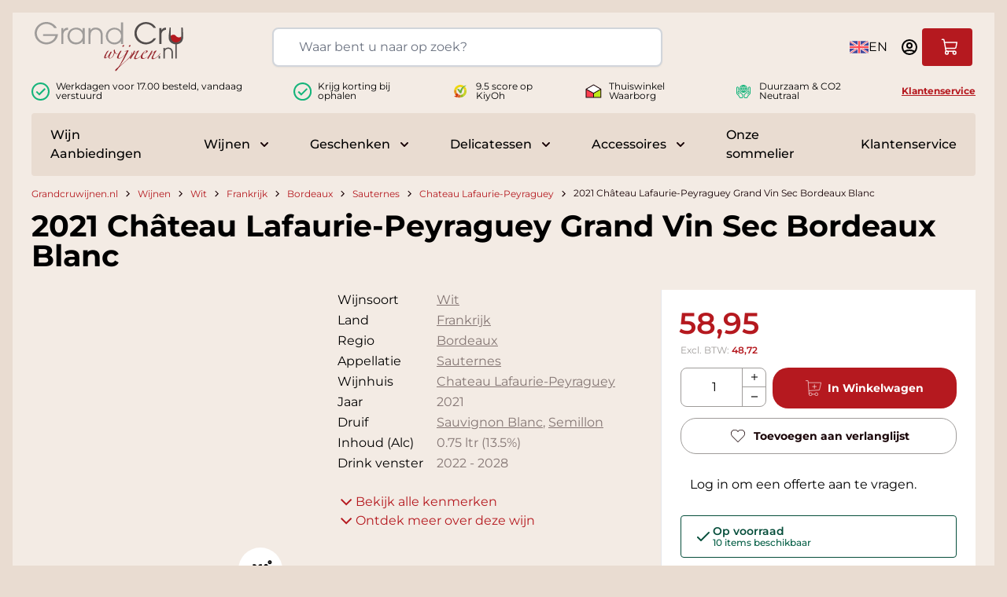

--- FILE ---
content_type: image/svg+xml
request_url: https://www.grandcruwijnen.nl/static/version1768496454/frontend/Grandcruwijnen/hyva/nl_NL/images/logo.svg
body_size: 6248
content:
<svg width="200" height="67" viewBox="0 0 200 67" fill="none" xmlns="http://www.w3.org/2000/svg">
<path d="M183.13 18.8622C183.13 18.8622 186.754 15.129 190.247 19.0587C193.674 22.9883 197.364 19.7136 197.364 19.7136V24.3636L191.763 28.6207H186.095L183.196 24.3636L182.208 21.7439" fill="#B5191F"/>
<path d="M11.4662 16.4389H31.4992C31.2356 18.1417 30.972 19.5171 30.5766 20.4995C30.1153 21.8749 29.3904 23.1193 28.5338 24.2981C27.6771 25.477 26.4909 26.5249 25.1071 27.5073C23.7232 28.4897 22.2735 29.2102 20.6919 29.7341C19.1763 30.2581 17.5288 30.4545 15.8814 30.4545C13.5091 30.4545 11.2026 29.9306 9.0939 28.9482C7.31466 28.1623 5.79901 27.1144 4.48105 25.8045C3.1631 24.4946 2.17463 23.1193 1.44975 21.6129C0.527183 19.5826 0 17.4213 0 15.1945C0 13.1642 0.395387 11.1994 1.25206 9.36559C2.10873 7.46628 3.1631 5.89443 4.54695 4.58456C5.86491 3.27468 7.38056 2.22678 8.96211 1.50635C11.0708 0.523949 13.3773 0 15.8155 0C18.9786 0 21.8781 0.785924 24.4481 2.42326C27.0181 4.06061 28.8633 6.02541 29.8517 8.31769H26.3591C25.6343 7.2043 24.8435 6.35288 24.1186 5.63245C23.0642 4.71554 21.8122 3.99511 20.3624 3.47116C18.9127 2.94721 17.397 2.61975 15.8155 2.61975C13.575 2.61975 11.4662 3.20919 9.42339 4.32258C7.38056 5.43597 5.79901 7.00782 4.67875 9.03812C3.55848 11.0684 2.9654 13.0987 2.9654 15.26C2.9654 17.4213 3.55848 19.4516 4.67875 21.4164C5.79901 23.3812 7.38056 24.9531 9.42339 26.0665C11.4662 27.1799 13.6409 27.7693 15.8814 27.7693C17.5288 27.7693 19.0445 27.5073 20.4283 26.9834C21.8122 26.4594 23.0642 25.739 24.1845 24.7566C25.2389 23.8397 26.1614 22.7918 26.8204 21.6784C27.2817 20.958 27.6112 20.1065 27.9407 19.0587H11.4662V16.4389Z" fill="#9F9C9A"/>
<path d="M35.8484 29.9306V8.1867H38.6161V11.3304H38.682C39.0774 10.479 39.4728 9.82404 40 9.36559C40.5271 8.84164 41.1202 8.44867 41.8451 8.1867C42.57 7.92472 43.5584 7.72824 44.8764 7.66275V10.61C43.4266 10.741 42.2405 11.1339 41.3179 11.7234C40.3953 12.3128 39.6705 13.1642 39.2751 14.2121C38.8797 15.26 38.6161 16.2424 38.6161 17.2248V29.9306H35.8484Z" fill="#9F9C9A"/>
<path d="M67.3477 8.1867V29.9306H64.5141V26.132H64.4482C63.8551 26.9834 63.3279 27.5728 62.8007 28.0313C61.944 28.7517 60.9556 29.3411 59.7694 29.7996C58.5832 30.2581 57.2653 30.4545 55.6837 30.4545C53.4432 30.4545 51.4004 29.9306 49.687 28.9482C47.9078 27.9658 46.5898 26.5249 45.6014 24.6911C44.6129 22.8573 44.1516 21.0235 44.1516 19.0586C44.1516 17.0938 44.6788 15.1945 45.6673 13.3607C46.6557 11.5269 48.1055 10.1515 49.9506 9.1691C51.7958 8.1867 53.7727 7.66275 55.8814 7.66275C57.2653 7.66275 58.5173 7.85923 59.7035 8.31769C60.8897 8.71065 61.8781 9.30009 62.7348 10.086C63.3279 10.61 63.921 11.2649 64.4482 12.0508H64.5141V8.25219H67.3477V8.1867ZM46.9852 19.1241C46.9852 20.696 47.3806 22.1368 48.1055 23.5122C48.8304 24.8876 49.8847 26.001 51.3345 26.7214C52.7183 27.5073 54.234 27.9003 55.8155 27.9003C57.3971 27.9003 58.9127 27.5073 60.2966 26.7214C61.6804 25.9355 62.7348 24.8876 63.5256 23.5122C64.3164 22.1368 64.7117 20.6305 64.7117 19.0586C64.7117 17.4868 64.3164 15.9804 63.5256 14.5396C62.7348 13.0987 61.6804 12.0508 60.2966 11.2649C58.9127 10.479 57.463 10.086 55.8814 10.086C55.0248 10.086 54.234 10.217 53.4432 10.4135C52.6524 10.61 51.9276 10.9374 51.2027 11.3304C50.4778 11.7234 49.8188 12.3128 49.1598 12.9677C48.5009 13.6882 47.9737 14.5396 47.5783 15.653C47.1829 16.7664 46.9852 17.8798 46.9852 19.1241Z" fill="#9F9C9A"/>
<path d="M72.4219 29.9306V8.1867H75.1896V10.9374H75.2555C76.7711 8.71065 79.0776 7.59726 82.1748 7.59726C83.6245 7.59726 84.9425 7.85923 86.1945 8.38318C87.3807 8.90713 88.4351 9.69306 89.3576 10.6755C89.9507 11.3304 90.412 12.1818 90.8074 13.1642C91.4005 14.6706 91.664 16.2424 91.664 17.9453V29.8651H88.8963V17.9453C88.8963 16.1769 88.5668 14.7361 87.9738 13.5572C87.3148 12.3783 86.4581 11.4614 85.3379 10.9374C84.2176 10.4135 83.1632 10.1515 82.043 10.1515C80.8568 10.1515 79.7365 10.479 78.6163 11.0684C77.496 11.6579 76.6393 12.5748 76.1122 13.6882C75.585 14.8671 75.2555 16.3079 75.2555 17.9453V29.8651H72.4219V29.9306Z" fill="#9F9C9A"/>
<path d="M118.946 0.523941V29.9306H116.112V26.132H116.046C115.453 26.9834 114.86 27.6383 114.333 28.0968C113.41 28.8172 112.422 29.4066 111.236 29.8651C110.049 30.3235 108.797 30.52 107.413 30.52C104.184 30.52 101.417 29.4066 99.1762 27.2453C96.9357 25.0186 95.8154 22.3988 95.8154 19.3206C95.8154 17.2248 96.3426 15.26 97.3311 13.4917C98.3196 11.7234 99.7693 10.2825 101.614 9.30009C103.46 8.31768 105.371 7.79374 107.479 7.79374C109.456 7.79374 111.236 8.25219 112.817 9.10361C114.003 9.75854 115.058 10.7409 116.046 12.0508H116.112V0.523941H118.946ZM116.31 19.0586C116.31 17.6178 115.914 16.1769 115.189 14.7361C114.465 13.2952 113.41 12.1818 112.026 11.3304C110.642 10.479 109.127 10.086 107.413 10.086C105.832 10.086 104.316 10.479 102.932 11.2649C101.549 12.0508 100.494 13.0987 99.7034 14.5396C98.9126 15.9149 98.5172 17.4868 98.5172 19.1241C98.5172 20.7615 98.9126 22.2678 99.6375 23.6432C100.428 25.0186 101.483 26.0665 102.867 26.8524C104.25 27.6383 105.766 27.9658 107.348 27.9658C108.929 27.9658 110.445 27.5728 111.829 26.7869C113.212 26.001 114.267 24.8876 115.058 23.5122C115.914 22.1368 116.31 20.6305 116.31 19.0586Z" fill="#9F9C9A"/>
<path d="M160.132 22.2023H163.427C162.636 23.5122 161.911 24.5601 161.186 25.346C160.198 26.4594 159.077 27.3763 157.825 28.1623C156.573 28.9482 155.255 29.5376 153.871 29.8651C152.488 30.2581 151.104 30.4545 149.72 30.4545C147.084 30.4545 144.58 29.7996 142.076 28.4242C139.638 27.0489 137.726 25.2151 136.343 22.8573C134.959 20.4995 134.3 17.9453 134.3 15.26C134.3 12.5748 134.959 10.086 136.343 7.66275C137.661 5.30498 139.572 3.40567 142.01 2.09579C144.448 0.785921 147.018 0.0654907 149.654 0.0654907C152.554 0.0654907 155.255 0.785921 157.759 2.22678C160.264 3.66764 162.109 5.63245 163.295 8.05572H160C159.209 6.94232 158.418 6.09091 157.694 5.50146C156.705 4.65005 155.585 3.99511 154.267 3.47116C152.949 2.94721 151.565 2.68524 149.983 2.68524C147.677 2.68524 145.568 3.27468 143.591 4.38807C141.614 5.50146 140.099 7.07331 138.979 9.10361C137.858 11.1339 137.331 13.1642 137.331 15.26C137.331 17.0283 137.661 18.6657 138.385 20.172C139.11 21.6784 140.033 22.9883 141.087 24.0362C142.142 25.0841 143.328 25.9355 144.58 26.5249C146.293 27.3763 148.072 27.7693 149.852 27.7693C151.301 27.7693 152.751 27.5073 154.069 26.9834C155.387 26.4594 156.639 25.739 157.694 24.8876C158.484 24.2326 159.275 23.3157 160.132 22.2023Z" fill="#524D4C"/>
<path d="M167.776 29.9306V8.1867H170.544V11.3304H170.609C171.005 10.479 171.4 9.82404 171.927 9.36559C172.455 8.84164 173.048 8.44867 173.773 8.1867C174.497 7.92472 175.486 7.72824 176.804 7.66275V10.61C175.354 10.741 174.168 11.1339 173.245 11.7234C172.323 12.3128 171.598 13.1642 171.203 14.2121C170.807 15.26 170.544 16.2424 170.544 17.2248V29.9306H167.776Z" fill="#524D4C"/>
<path d="M181.615 7.59726H183.13V18.7967C183.13 21.8749 183.789 24.1017 185.107 25.5425C186.425 26.9834 188.204 27.7038 190.379 27.7038C191.433 27.7038 192.422 27.5073 193.279 27.1799C194.135 26.7869 194.86 26.263 195.519 25.477C196.046 24.8876 196.442 24.1672 196.639 23.3157C197.101 21.8749 197.298 20.3685 197.298 18.7967V7.59726H199.275L199.868 18.9932C199.868 23.2502 199.012 26.1975 196.573 28.1623C194.794 29.6686 192.62 30.3891 190.115 30.3891C188.204 30.3891 186.425 29.9306 184.778 28.9482C183.13 27.9658 181.944 26.7869 181.219 25.2805C180.428 23.7742 180.363 21.8094 180.363 18.9932L181.615 7.59726Z" fill="#524D4C"/>
<path d="M115.651 40.5406C115.651 40.6061 115.585 40.6716 115.519 40.737C113.871 42.6364 112.224 43.5533 110.642 43.5533C109.456 43.5533 108.468 43.0293 107.677 41.9814C106.755 45.3216 105.305 47.6139 103.394 48.8583C102.537 49.3822 101.812 49.6442 101.087 49.6442C99.8352 49.6442 99.2422 48.9237 99.2422 47.4829C99.2422 46.9589 99.3081 46.435 99.5058 45.8455C97.5947 48.2688 96.0132 49.5132 94.6952 49.5132C93.9044 49.5132 93.575 49.0547 93.575 48.1378C93.575 47.6139 93.7067 47.0899 93.9044 46.435C94.168 45.7801 94.9588 44.1427 96.4086 41.523C97.1334 40.2131 98.1219 39.3617 99.5058 38.9032H99.6375C99.7693 38.9032 99.7693 38.9687 99.7693 39.0342C99.7693 39.1652 99.7693 39.2307 99.6375 39.2962C97.6606 41.5885 96.2768 44.0772 95.6178 46.7625C95.486 47.1554 95.486 47.4829 95.486 47.6794C95.486 48.1378 95.6178 48.3998 95.9473 48.3998C96.2768 48.3998 96.8039 48.1378 97.4629 47.5484C98.4514 46.697 99.5058 45.3871 100.494 43.6843C101.483 41.392 102.273 40.2131 102.867 40.2131C103.394 40.2131 103.591 40.4751 103.591 40.999C103.591 41.261 103.46 41.523 103.262 41.8504C102.01 43.8152 101.153 45.5181 100.692 47.0899C100.56 47.4174 100.56 47.7449 100.56 48.0068C100.56 48.7928 100.89 49.1202 101.614 49.1202C102.142 49.1202 102.669 48.9237 103.196 48.5308C104.053 47.9413 104.778 46.9589 105.437 45.7146C106.293 44.0772 106.755 42.4399 106.886 40.868C106.557 40.0821 106.359 39.4272 106.359 38.8377C106.359 38.0518 106.755 37.6588 107.545 37.6588C107.809 37.6588 107.875 37.7898 107.875 37.9863C108.072 41.523 109.127 43.2913 111.104 43.2913C112.356 43.2913 113.74 42.4399 115.189 40.6716C115.255 40.6061 115.321 40.5406 115.387 40.5406C115.585 40.4096 115.651 40.4751 115.651 40.5406Z" fill="#96262C"/>
<path d="M122.702 43.0948C122.702 43.2258 122.702 43.2913 122.57 43.3568C120.923 45.4526 119.078 47.1554 116.969 48.5308C115.585 49.4477 114.267 49.8407 113.015 49.8407C111.565 49.8407 110.84 49.2512 110.84 48.1378C110.84 47.6139 111.038 46.9589 111.368 46.173C112.356 44.0117 113.542 41.9814 114.926 39.9511C115.387 39.2962 115.849 39.0342 116.442 39.0342C116.705 39.0342 116.771 39.1652 116.771 39.3617C116.771 39.4927 116.705 39.6237 116.639 39.8201C114.86 42.5709 113.674 45.0596 113.015 47.2209C112.883 47.6139 112.883 47.8759 112.883 48.0723C112.883 48.8583 113.279 49.1857 114.069 49.1857C114.728 49.1857 115.453 48.9238 116.31 48.4653C118.682 47.1554 120.659 45.3871 122.372 43.0948C122.438 42.9638 122.504 42.9638 122.57 42.9638C122.636 42.8983 122.702 42.9638 122.702 43.0948ZM120.396 32.0264C120.396 32.4194 120.198 32.8123 119.802 33.2053C119.407 33.5982 119.012 33.7947 118.616 33.7947C118.221 33.7947 118.023 33.5982 118.023 33.2053C118.023 32.7468 118.221 32.3539 118.55 31.9609C118.88 31.5679 119.275 31.3715 119.737 31.3715C120.132 31.437 120.396 31.6334 120.396 32.0264Z" fill="#96262C"/>
<path d="M131.005 43.1603C131.005 44.4047 130.478 45.6491 129.357 47.0244C128.962 47.4829 128.567 47.9414 128.039 48.3998C125.338 50.9541 120.988 54.9492 114.926 60.3851C114.003 61.1711 113.081 62.219 112.224 63.5288C111.367 64.8387 110.379 65.9521 109.259 66.8035C109.127 66.869 109.061 66.9345 108.929 66.9345C108.731 66.9345 108.6 66.6725 108.468 66.2141C108.468 66.0176 108.402 65.8866 108.402 65.7556C108.402 65.4282 108.468 65.2317 108.6 65.0352C109.259 64.1183 110.115 63.2014 111.235 62.4154C112.488 61.433 113.542 60.1887 114.464 58.6823C116.969 54.2287 119.934 48.2688 123.427 40.8025C123.558 40.4751 123.624 40.2786 123.624 40.0821C123.624 39.7546 123.492 39.6237 123.229 39.6237C123.031 39.6237 122.768 39.6892 122.372 39.8201C121.977 39.9511 121.647 40.0166 121.45 40.0166C121.318 40.0166 121.252 39.9511 121.252 39.8201C121.252 39.6892 121.318 39.6237 121.516 39.5582C123.031 39.2962 124.349 38.9032 125.338 38.4448C125.469 38.3793 125.601 38.3138 125.799 38.3138C126.128 38.3138 126.326 38.5103 126.326 38.8377C126.326 39.0997 126.26 39.2962 126.128 39.5582C124.876 42.0469 122.833 45.911 120.066 51.1505C120 51.1505 118.155 54.1632 114.53 60.0577C116.639 58.2893 119.143 56.0626 122.043 53.3773C125.272 50.4956 127.644 47.8759 129.16 45.6491C129.95 44.4702 130.346 43.4223 130.346 42.4399C130.346 42.1124 130.214 41.7195 129.95 41.13C129.95 41.0645 129.95 40.999 130.082 40.999C130.214 40.999 130.28 41.0645 130.346 41.13C130.807 41.523 131.005 42.1779 131.005 43.1603ZM129.094 32.0264C129.094 32.4194 128.896 32.8123 128.501 33.2053C128.105 33.5982 127.71 33.7947 127.315 33.7947C126.919 33.7947 126.721 33.5982 126.721 33.2053C126.721 32.7468 126.919 32.3539 127.249 31.9609C127.578 31.5679 127.974 31.3715 128.435 31.3715C128.83 31.437 129.094 31.6334 129.094 32.0264Z" fill="#96262C"/>
<path d="M145.766 42.9638C145.766 43.0293 145.7 43.0948 145.634 43.2258C143.657 45.9765 141.417 48.0723 138.913 49.4477C137.529 50.2336 136.409 50.6266 135.42 50.6266C134.366 50.6266 133.839 50.1681 133.839 49.1857C133.839 48.3998 134.168 47.4829 134.893 46.304C136.145 44.2082 137.002 42.4399 137.463 41.13V40.999C137.463 40.868 137.397 40.868 137.331 40.868C137.199 40.868 137.134 40.868 137.134 40.9335C135.42 42.0469 133.839 43.3568 132.521 44.9286C131.862 46.1075 130.807 47.8758 129.292 50.1681C129.16 50.3646 129.028 50.4301 128.962 50.4301C128.896 50.4301 128.765 50.2991 128.633 50.1026C128.435 49.7097 128.303 49.4477 128.303 49.1857C128.303 48.9237 128.369 48.6618 128.567 48.3998C129.16 47.5484 130.017 46.2385 131.137 44.4047C131.73 43.2258 132.652 41.4575 133.839 39.1652C133.97 38.9687 134.102 38.9032 134.234 38.9032C134.366 38.9032 134.564 38.9687 134.761 39.1652C134.959 39.3617 135.091 39.4927 135.091 39.6237C135.091 39.7546 135.025 39.8856 134.959 40.0166C134.498 40.8025 133.97 41.9814 133.18 43.6188C135.223 41.7849 137.265 40.1476 139.44 38.8377C139.572 38.7722 139.638 38.7067 139.769 38.7067C140.165 38.7067 140.363 38.9032 140.363 39.2307C140.363 39.4272 140.297 39.6237 140.099 39.8201C138.188 42.6364 136.804 45.1906 136.013 47.4174C135.881 47.8104 135.816 48.0723 135.816 48.3343C135.816 49.1857 136.211 49.5787 137.002 49.5787C137.463 49.5787 137.924 49.4477 138.386 49.1857C141.022 47.8104 143.328 45.7146 145.239 42.8983C145.305 42.8328 145.371 42.7673 145.437 42.7673C145.7 42.8328 145.766 42.8983 145.766 42.9638Z" fill="#96262C"/>
<path d="M155.585 43.7498C155.585 43.8153 155.519 43.8807 155.453 43.9462C154.201 45.5181 152.685 46.8935 150.906 48.0723C148.797 49.4477 146.886 50.1681 145.173 50.1681C143.592 50.1681 142.801 49.4477 142.801 48.0723C142.801 47.6794 142.801 47.2864 142.933 46.9589C143.262 45.5181 143.921 44.1427 144.975 42.7019C146.03 41.261 147.15 40.2131 148.468 39.4927C149.259 39.0342 149.918 38.8377 150.643 38.8377C151.631 38.8377 152.158 39.1652 152.158 39.7546C152.158 40.5406 151.236 41.3265 149.391 42.1124C148.402 42.5709 147.348 42.8983 146.096 43.1603C145.305 44.6012 144.975 45.9765 144.975 47.2209C144.975 48.5963 145.568 49.2512 146.821 49.2512C147.216 49.2512 147.677 49.1857 148.139 49.0547C150.709 48.3998 153.081 46.6315 155.255 43.7498C155.321 43.6188 155.387 43.6188 155.519 43.6188C155.519 43.6188 155.585 43.6843 155.585 43.7498ZM150.181 40.0166C150.181 39.5582 149.984 39.3617 149.588 39.3617C149.193 39.3617 148.797 39.5582 148.336 39.9511C147.545 40.6716 146.821 41.654 146.162 42.7674C148.863 42.2434 150.181 41.3265 150.181 40.0166Z" fill="#96262C"/>
<path d="M169.226 42.9638C169.226 43.0293 169.16 43.0948 169.094 43.2258C167.117 45.9765 164.876 48.0723 162.372 49.4477C160.988 50.2336 159.868 50.6266 158.88 50.6266C157.825 50.6266 157.298 50.1681 157.298 49.1857C157.298 48.3998 157.628 47.4829 158.352 46.304C159.605 44.2082 160.461 42.4399 160.923 41.13V40.999C160.923 40.868 160.923 40.868 160.791 40.868C160.659 40.868 160.593 40.868 160.593 40.9335C158.88 42.0469 157.298 43.3568 155.98 44.9286C155.321 46.1075 154.267 47.8758 152.751 50.1681C152.619 50.3646 152.488 50.4301 152.422 50.4301C152.356 50.4301 152.224 50.2991 152.092 50.1026C151.894 49.7097 151.763 49.4477 151.763 49.1857C151.763 48.9237 151.829 48.6618 152.026 48.3998C152.619 47.5484 153.476 46.2385 154.596 44.4047C155.189 43.2258 156.112 41.4575 157.298 39.1652C157.43 38.9687 157.562 38.9032 157.694 38.9032C157.825 38.9032 158.023 38.9687 158.221 39.1652C158.418 39.3617 158.55 39.4927 158.55 39.6237C158.55 39.7546 158.484 39.8856 158.418 40.0166C157.957 40.8025 157.43 41.9814 156.639 43.6188C158.682 41.7849 160.725 40.1476 162.899 38.8377C163.031 38.7722 163.097 38.7067 163.229 38.7067C163.624 38.7067 163.822 38.9032 163.822 39.2307C163.822 39.4272 163.756 39.6237 163.558 39.8201C161.647 42.6364 160.264 45.1906 159.473 47.4174C159.341 47.8104 159.275 48.0723 159.275 48.3343C159.275 49.1857 159.67 49.5787 160.461 49.5787C160.923 49.5787 161.384 49.4477 161.845 49.1857C164.481 47.8104 166.787 45.7146 168.698 42.8983C168.698 42.8328 168.83 42.7673 168.896 42.7673C169.226 42.8328 169.226 42.8983 169.226 42.9638Z" fill="#96262C"/>
<path d="M168.764 46.304H166.787V49.6442H168.764V46.304Z" fill="#524D4C"/>
<path d="M173.179 49.6442V35.1701H175.025V37.0039H175.09C176.079 35.4976 177.661 34.7771 179.703 34.7771C180.692 34.7771 181.548 34.9736 182.339 35.3011C183.13 35.6285 183.855 36.1525 184.448 36.8074C184.843 37.2659 185.173 37.7898 185.436 38.4448C185.832 39.4272 186.03 40.4751 186.03 41.654V49.6442H184.184V41.654C184.184 40.4751 183.987 39.4927 183.525 38.7067C183.13 37.9208 182.537 37.3314 181.812 36.9384C181.087 36.5455 180.362 36.4145 179.637 36.4145C178.847 36.4145 178.122 36.611 177.331 37.0039C176.606 37.3969 176.013 37.9863 175.618 38.7722C175.222 39.5582 175.09 40.5406 175.09 41.654V49.6442H173.179Z" fill="#524D4C"/>
<path d="M191.17 29.9961H189.324V49.5787H191.17V29.9961Z" fill="#524D4C"/>
</svg>


--- FILE ---
content_type: application/javascript
request_url: https://www.grandcruwijnen.nl/static/version1768496454/frontend/Grandcruwijnen/hyva/nl_NL/Grandcruwijnen_RequestQuote/js/quote-button.js
body_size: 790
content:
function dispatchQuoteCartCount(count) {
    window.dispatchEvent(new CustomEvent('quote-cart-updated', {detail: {count}}));
}

const QUOTE_NUDGE_KEY = 'grandcruwijnen_quote_nudge_ack_v1';

function quoteButtonState() {
    return {
        addUrl: null,
        cartUrl: null,
        statusUrl: null,
        removeUrl: null,
        showLink: false,
        loading: false,
        showNudge: false,
        pendingForm: null,
        nudgeAcknowledged: false,

        init(addUrlArg, cartUrlArg, statusUrlArg, removeUrlArg) {
            if (!statusUrlArg) return
            this.addUrl = addUrlArg
            this.cartUrl = cartUrlArg
            this.statusUrl = statusUrlArg
            this.removeUrl = removeUrlArg
            this.nudgeAcknowledged = this.readNudgeAcknowledged()
            this.refresh()
        },

        readNudgeAcknowledged() {
            try {
                return Boolean(window.localStorage?.getItem(QUOTE_NUDGE_KEY));
            } catch (error) {
                return false;
            }
        },

        setNudgeAcknowledged() {
            this.nudgeAcknowledged = true;
            try {
                window.localStorage?.setItem(QUOTE_NUDGE_KEY, '1');
            } catch (error) {
            }
        },

        shouldShowNudge() {
            return !this.nudgeAcknowledged;
        },

        openNudge(form) {
            this.pendingForm = form;
            this.showNudge = true;
        },

        closeNudge() {
            this.showNudge = false;
            this.pendingForm = null;
        },

        proceedWithQuote() {
            if (!this.pendingForm) {
                this.closeNudge();
                return;
            }
            const form = this.pendingForm;
            this.setNudgeAcknowledged();
            this.closeNudge();
            this.submitForm(form);
        },

        refresh() {
            fetch(this.statusUrl, {
                credentials: 'include',
                headers: { 'X-Requested-With': 'XMLHttpRequest' },
            })
                .then((res) => res.json())
                .then((data) => {
                    const count = Number(data.count) || 0;
                    this.showLink = count > 0
                    dispatchQuoteCartCount(count);
                })
                .catch(() => {
                });
        },

        submit(event) {
            const form = event.target;
            if (this.shouldShowNudge()) {
                this.openNudge(form);
                return;
            }
            this.submitForm(form);
        },

        submitForm(form) {
            this.loading = true;
            const formData = new FormData(form);
            const qtyInput = document.getElementById('qty');
            if (qtyInput && qtyInput.value) {
                formData.set('qty', qtyInput.value);
            }

            formData.append('form_key', hyva.getFormKey());
            fetch(this.addUrl, {
                method: 'POST',
                body: formData,
                headers: { 'X-Requested-With': 'XMLHttpRequest' },
            })
                .then((res) => res.json())
                .then((data) => {
                    this.loading = false;
                    const count = Number(data.count) || 0;
                    this.showLink = count > 0;
                    dispatchQuoteCartCount(count);
                    window.dispatchMessages?.([
                        { type: data.success ? 'success' : 'error', text: data.message },
                    ], 5000);
                })
                .catch(() => form.submit());
        },

        remove(productId) {
            const formData = new FormData();
            formData.append('product_id', productId);
            formData.append('form_key', hyva.getFormKey());
            fetch(this.removeUrl, {
                method: 'POST',
                body: formData,
                headers: { 'X-Requested-With': 'XMLHttpRequest' },
            })
                .then((res) => res.json())
                .then((data) => {
                    const count = Number(data.count) || 0;
                    this.showLink = count > 0;
                    dispatchQuoteCartCount(count);
                    window.dispatchMessages?.([
                        { type: data.success ? 'success' : 'error', text: data.message },
                    ], 5000);
                    if (data.success) {
                        this.refresh();
                    }
                })
                .catch(() => {
                    const form = document.createElement('form');
                    form.method = 'POST';
                    form.action = this.removeUrl;
                    const idInput = document.createElement('input');
                    idInput.name = 'product_id';
                    idInput.value = productId;
                    form.appendChild(idInput);
                    const keyInput = document.createElement('input');
                    keyInput.name = 'form_key';
                    keyInput.value = hyva.getFormKey();
                    form.appendChild(keyInput);
                    document.body.appendChild(form);
                    form.submit();
                });
        },
    };
}

function buildQuoteButton(addUrl, cartUrl, statusUrl, removeUrl) {
    const state = quoteButtonState();
    state.init(addUrl, cartUrl, statusUrl, removeUrl);
    return state;
}

document.addEventListener('alpine:init', () => {
    Alpine.data('quoteButton', quoteButtonState)
});

// maintain backwards compatibility
window.initQuoteButton = buildQuoteButton;
